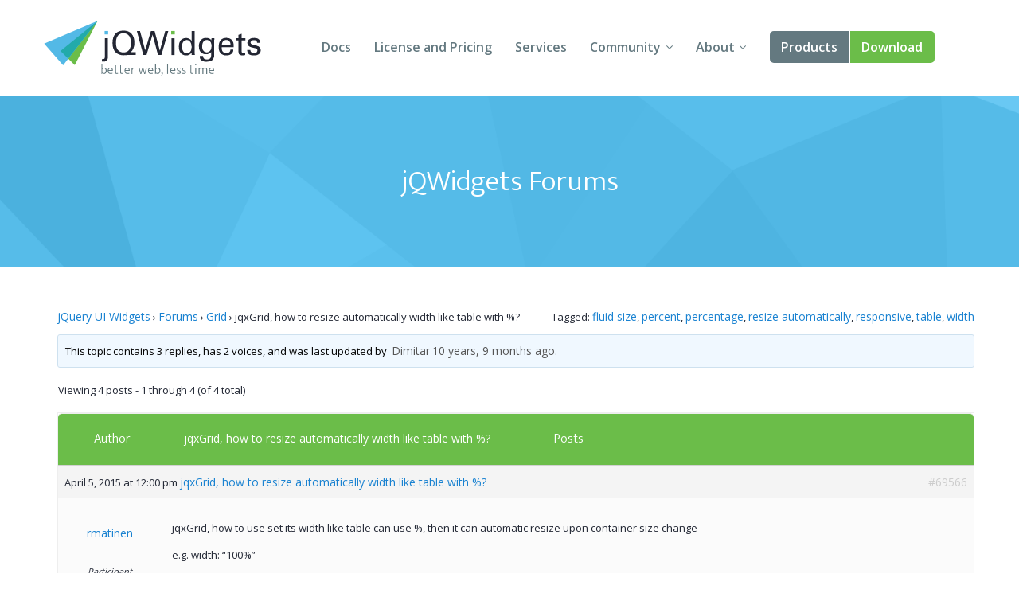

--- FILE ---
content_type: text/html; charset=UTF-8
request_url: https://www.jqwidgets.com/community/topic/jqxgrid-how-to-resize-automatically-width-like-table-with/
body_size: 33680
content:
<!DOCTYPE html>
<html lang="en-US">
<head>
<meta charset="UTF-8" />
<meta http-equiv="X-UA-Compatible" content="IE=edge,chrome=1" />
<meta name="viewport" content="width=device-width, initial-scale=1" />
<title>jqxGrid, how to resize automatically width like table with %? - Angular, Vue, React, Web Components, Javascript, HTML5 Widgets</title>
<link rel="pingback" href="" />

<!-- load custom fonts from google-->

<link href='https://fonts.googleapis.com/css?family=Ek+Mukta:300,400' rel='stylesheet' type='text/css' />
<link href='https://fonts.googleapis.com/css?family=Open+Sans:400,600,700' rel='stylesheet' type='text/css' />
<!-- 
<link rel="stylesheet" href="https://www.jqwidgets.com/public/jqwidgets/styles/jqx.base.css" type="text/css" /> 
<link rel="stylesheet" href="https://www.jqwidgets.com/public/jqwidgets/styles/jqx.arctic.css" type="text/css" /> 

<link rel="stylesheet" href="https://www.jqwidgets.com/wp-content/design/css/img.css" type="text/css" /> 
<link rel="stylesheet" href="https://www.jqwidgets.com/wp-content/design/css/main.css" type="text/css" /> 
-->
<link rel="stylesheet" href="https://www.jqwidgets.com/wp-content/design/css/all.min.css" type="text/css" /> 


<script type="text/javascript" src="https://www.jqwidgets.com/public/scripts/jquery-1.11.3.min.js"></script>
<script type="text/javascript" src="https://www.jqwidgets.com/public/jqwidgets/jqxcore.js"></script>
<script type="text/javascript" src="https://www.jqwidgets.com/public/jqwidgets/jqxbuttons.js"></script>
<script type="text/javascript" src="https://www.jqwidgets.com/public/jqwidgets/jqxwindow.js"></script>
 <script type="text/javascript">window.$crisp=[];window.CRISP_WEBSITE_ID="86ff96d8-e7c3-4d0d-b3e6-a5f023470b7c";(function(){d=document;s=d.createElement("script");s.src="https://client.crisp.chat/l.js";s.async=1;d.getElementsByTagName("head")[0].appendChild(s);})();</script>
 
<!--    
<link rel="stylesheet" type="text/css" media="all" href="https://www.jqwidgets.com/wp-content/themes/oldtwentyten/style.css" />
-->

<!-- This site is optimized with the Yoast WordPress SEO plugin v1.3.4.4 - http://yoast.com/wordpress/seo/ -->
<link rel="canonical" href="https://www.jqwidgets.com/community/topic/jqxgrid-how-to-resize-automatically-width-like-table-with/" />
<!-- / Yoast WordPress SEO plugin. -->

<link rel='dns-prefetch' href='//s.w.org' />
<link rel="alternate" type="application/rss+xml" title="Angular, Vue, React, Web Components, Javascript, HTML5 Widgets &raquo; Feed" href="https://www.jqwidgets.com/feed/" />
<link rel="alternate" type="application/rss+xml" title="Angular, Vue, React, Web Components, Javascript, HTML5 Widgets &raquo; Comments Feed" href="https://www.jqwidgets.com/comments/feed/" />
<link rel="alternate" type="application/rss+xml" title="Angular, Vue, React, Web Components, Javascript, HTML5 Widgets &raquo; jqxGrid, how to resize automatically width like table with %? Comments Feed" href="https://www.jqwidgets.com/community/topic/jqxgrid-how-to-resize-automatically-width-like-table-with/feed/" />
		<script type="text/javascript">
			window._wpemojiSettings = {"baseUrl":"https:\/\/s.w.org\/images\/core\/emoji\/2.2.1\/72x72\/","ext":".png","svgUrl":"https:\/\/s.w.org\/images\/core\/emoji\/2.2.1\/svg\/","svgExt":".svg","source":{"concatemoji":"https:\/\/www.jqwidgets.com\/wp-includes\/js\/wp-emoji-release.min.js?ver=4.7.2"}};
			!function(a,b,c){function d(a){var b,c,d,e,f=String.fromCharCode;if(!k||!k.fillText)return!1;switch(k.clearRect(0,0,j.width,j.height),k.textBaseline="top",k.font="600 32px Arial",a){case"flag":return k.fillText(f(55356,56826,55356,56819),0,0),!(j.toDataURL().length<3e3)&&(k.clearRect(0,0,j.width,j.height),k.fillText(f(55356,57331,65039,8205,55356,57096),0,0),b=j.toDataURL(),k.clearRect(0,0,j.width,j.height),k.fillText(f(55356,57331,55356,57096),0,0),c=j.toDataURL(),b!==c);case"emoji4":return k.fillText(f(55357,56425,55356,57341,8205,55357,56507),0,0),d=j.toDataURL(),k.clearRect(0,0,j.width,j.height),k.fillText(f(55357,56425,55356,57341,55357,56507),0,0),e=j.toDataURL(),d!==e}return!1}function e(a){var c=b.createElement("script");c.src=a,c.defer=c.type="text/javascript",b.getElementsByTagName("head")[0].appendChild(c)}var f,g,h,i,j=b.createElement("canvas"),k=j.getContext&&j.getContext("2d");for(i=Array("flag","emoji4"),c.supports={everything:!0,everythingExceptFlag:!0},h=0;h<i.length;h++)c.supports[i[h]]=d(i[h]),c.supports.everything=c.supports.everything&&c.supports[i[h]],"flag"!==i[h]&&(c.supports.everythingExceptFlag=c.supports.everythingExceptFlag&&c.supports[i[h]]);c.supports.everythingExceptFlag=c.supports.everythingExceptFlag&&!c.supports.flag,c.DOMReady=!1,c.readyCallback=function(){c.DOMReady=!0},c.supports.everything||(g=function(){c.readyCallback()},b.addEventListener?(b.addEventListener("DOMContentLoaded",g,!1),a.addEventListener("load",g,!1)):(a.attachEvent("onload",g),b.attachEvent("onreadystatechange",function(){"complete"===b.readyState&&c.readyCallback()})),f=c.source||{},f.concatemoji?e(f.concatemoji):f.wpemoji&&f.twemoji&&(e(f.twemoji),e(f.wpemoji)))}(window,document,window._wpemojiSettings);
		</script>
		<style type="text/css">
img.wp-smiley,
img.emoji {
	display: inline !important;
	border: none !important;
	box-shadow: none !important;
	height: 1em !important;
	width: 1em !important;
	margin: 0 .07em !important;
	vertical-align: -0.1em !important;
	background: none !important;
	padding: 0 !important;
}
</style>
<link rel='stylesheet' id='bbp-default-css'  href='https://www.jqwidgets.com/wp-content/plugins/bbpress/templates/default/css/bbpress.css?ver=2.5.12-6148' type='text/css' media='screen' />
<script type='text/javascript' src='https://www.jqwidgets.com/wp-includes/js/jquery/jquery.js?ver=1.12.4'></script>
<script type='text/javascript' src='https://www.jqwidgets.com/wp-includes/js/jquery/jquery-migrate.min.js?ver=1.4.1'></script>
<link rel='https://api.w.org/' href='https://www.jqwidgets.com/wp-json/' />
<link rel='shortlink' href='https://www.jqwidgets.com/?p=69566' />
<link rel="alternate" type="application/json+oembed" href="https://www.jqwidgets.com/wp-json/oembed/1.0/embed?url=https%3A%2F%2Fwww.jqwidgets.com%2Fcommunity%2Ftopic%2Fjqxgrid-how-to-resize-automatically-width-like-table-with%2F" />
<link rel="alternate" type="text/xml+oembed" href="https://www.jqwidgets.com/wp-json/oembed/1.0/embed?url=https%3A%2F%2Fwww.jqwidgets.com%2Fcommunity%2Ftopic%2Fjqxgrid-how-to-resize-automatically-width-like-table-with%2F&#038;format=xml" />
<script type="text/javascript">
jQuery(document).ready(function () {
   if(window.location.href.toLowerCase().indexOf("/community") != -1) {
       //$(".entry-content-2").removeClass("entry-content-2").addClass("entry-content").wrapInner('<div class="forumContent" style="padding-left:30px; padding-top:20px; width:1085px;" />');
	   $(".entry-content-2").removeClass("entry-content-2").addClass("entry-content-2").wrapInner('<div class="forumContent" style="padding-left:5%; padding-top:20; width:90%;" />');
   $(".forumContent").parent().prepend('<div class="big_title"><h1 style="font-size: 2.57143em; font-family: Ek Mukta, sans-serif; color: #FFF !important;  font-weight: 300;" >jQWidgets Forums</h1></div>');
   } 
});
</script>
<style>
.bbp-search-results .reply, .bbp-search-results .topic
{
display:none;
}
</style>
<!-- Google tag (gtag.js) -->
<script async src="https://www.googletagmanager.com/gtag/js?id=G-2FX5PV9DNT"></script>
<script>
  window.dataLayer = window.dataLayer || [];
  function gtag(){dataLayer.push(arguments);}
  gtag('js', new Date());

  gtag('config', 'G-2FX5PV9DNT');
</script>
<!--<script async src="https://www.googletagmanager.com/gtag/js?id=UA-25803467-1"></script>-->
<script>
  window.dataLayer = window.dataLayer || [];
  function gtag()
  {
    try
    {
        dataLayer.push(arguments);
    }
    catch(e)
    {}
  };
  gtag('js', new Date());

 // gtag('config', 'UA-25803467-1');
  gtag('config', 'AW-1014814202');
</script>

<script>
function gtag_report_conversion(eventName) {
	if (eventName === undefined)
	  eventName = 'unspecified';
	  
	gtag('event', eventName, {
	  'event_category' : 'conversions',
	  'event_label' : 'jqwidgets'
	});

	if (eventName == 'non-commercial-download' || eventName == 'commercial-download redirect')
	{
		gtag('event', 'conversion', {
			  'send_to': 'AW-1014814202/Lk4MCIKaqn4Q-qvz4wM'
		  });
	}

	return false;
}
</script>
</head>
<body style='background: white;'>
<div id="page">


            <!-- HEADER START -->
            <header role="banner" class="header">
                <div class="wrap cf">
                    <a class="header-logo" href="/">
                        <img src="/wp-content/design/i/logo-jqwidgets.svg" width="273" height="69" alt="jQWidgets" />
                    </a>

                    <a href="#" id="menu_link" class="menu_link">
                        <span class="t"></span>
                        <span class="m"></span>
                        <span class="b"></span>
                    </a>


                    <!-- MENU START -->
                    <div class="header-menu">
                        <nav>
                            <ul>
                                <li>
                                    <a href="/jquery-widgets-documentation/">Docs</a>
                                </li>
                                <li>
                                    <a href="/license/">License and Pricing</a>
                                </li>
                                <li>
                                    <a href="/services/">Services</a>
                                </li>
                                <li class="dropdown">
                                    <a href="javascript:void(0);">Community</a>
                                    <ul>
                                        <li>
                                            <a href="/community/">Forums</a>
                                        </li>
                                        <li>
                                            <a href="/blog/">Blogs</a>
                                        </li>
                                        <li>
                                            <a href="/follow/">Follow Us</a>
                                        </li>
                                        <li>
                                            <a href="https://www.jqwidgets.com/clientlogin/">Client Login</a>
                                        </li>
                                    </ul>
                                </li>
                                <li class="dropdown">
                                    <a href="javascript:void(0);">About</a>
                                    <ul>
                                        <li>
                                            <a href="/about/">About Us</a>
                                        </li>
                                        <li>
                                            <a href="/contact-us/">Contact Us</a>
                                        </li>
                                        <li>
                                            <a href="/faq/">FAQ</a>
                                        </li>
                                    </ul>
                                </li>
							<li class="products dropdown">
                            <a class="demo" href="/angular/">Products</a>
							 <ul>
                                <li>
                                    <a href="/angular/">Angular</a>
                                </li>
                                <li>
                                    <a href="/react/">React</a>
                                </li>
                                <li>
                                    <a href="/vue/">Vue</a>
                                </li>
							    <li>
                                    <a href="/jquery-widgets-demo/">jQuery</a>
                                </li>
								<li>
									<a target="_blank" rel="nofollow" href="https://www.htmlelements.com/">Smart UI</a>
								</li>
								<li>
									<a target="_blank" rel="nofollow" href="https://www.htmlelements.com/blazor/">Blazor</a>
								</li>
								<li>
									<a target="_blank" rel="nofollow" href="https://www.htmlelements.com/templates/">Templates</a>
								</li>	
									<li>
									<a target="_blank" rel="nofollow" href="https://www.artavolo.com">Artavolo</a>
								</li>
							</ul>
							</li>
                                <li>
                                    <a class="download" href="/download/">Download</a>
                                </li>
                            </ul>
                        </nav>
                    </div>
                    <!-- MENU END -->

                </div>
            </header>
            <!-- HEADER END -->

		<div id="post-69566" class="post-69566 topic type-topic status-publish hentry topic-tag-fluid-size topic-tag-percent topic-tag-percentage topic-tag-resize-automatically topic-tag-responsive topic-tag-table topic-tag-width">		<div class="entry-content-2">			
<div id="bbpress-forums">

	<div class="bbp-breadcrumb"><p><a href="https://www.jqwidgets.com/" class="bbp-breadcrumb-home">jQuery UI Widgets</a> <span class="bbp-breadcrumb-sep">&rsaquo;</span> <a href="https://www.jqwidgets.com/community/" class="bbp-breadcrumb-root">Forums</a> <span class="bbp-breadcrumb-sep">&rsaquo;</span> <a href="https://www.jqwidgets.com/community/forum/grid/" class="bbp-breadcrumb-forum">Grid</a> <span class="bbp-breadcrumb-sep">&rsaquo;</span> <span class="bbp-breadcrumb-current">jqxGrid, how to resize automatically width like table with %?</span></p></div>
	
	
		<div class="bbp-topic-tags"><p>Tagged:&nbsp;<a href="https://www.jqwidgets.com/community/topic-tag/fluid-size/" rel="tag">fluid size</a>, <a href="https://www.jqwidgets.com/community/topic-tag/percent/" rel="tag">percent</a>, <a href="https://www.jqwidgets.com/community/topic-tag/percentage/" rel="tag">percentage</a>, <a href="https://www.jqwidgets.com/community/topic-tag/resize-automatically/" rel="tag">resize automatically</a>, <a href="https://www.jqwidgets.com/community/topic-tag/responsive/" rel="tag">responsive</a>, <a href="https://www.jqwidgets.com/community/topic-tag/table/" rel="tag">table</a>, <a href="https://www.jqwidgets.com/community/topic-tag/width/" rel="tag">width</a></p></div>
		<div class="bbp-template-notice info"><p class="bbp-topic-description">This topic contains 3 replies, has 2 voices, and was last updated by <a href="https://www.jqwidgets.com/community/users/dimitar/" title="View Dimitar&#039;s profile" class="bbp-author-avatar" rel="nofollow"></a>&nbsp;<a href="https://www.jqwidgets.com/community/users/dimitar/" title="View Dimitar&#039;s profile" class="bbp-author-name" rel="nofollow">Dimitar</a> <a href="https://www.jqwidgets.com/community/topic/jqxgrid-how-to-resize-automatically-width-like-table-with/#post-69597" title="Reply To: jqxGrid, how to resize automatically width like table with %?">10 years, 9 months ago</a>.</p></div>
		
		
			

<div class="bbp-pagination">
	<div class="bbp-pagination-count">

		Viewing 4 posts - 1 through 4 (of 4 total)
	</div>

	<div class="bbp-pagination-links">

		
	</div>
</div>


			

<ul id="topic-69566-replies" class="forums bbp-replies">

	<li class="bbp-header">

		<div class="bbp-reply-author">Author</div><!-- .bbp-reply-author -->

		<div class="bbp-reply-content">
	<span style="margin-left: 10px; font-weight: normal; color: #fff; font-size: 10px;" class="entry-title bbp-header">
				
				<a style="color: #fff; font-weight: normal; font-size: 8px;" class="bbp-topic-permalink" href="https://www.jqwidgets.com/community/topic/jqxgrid-how-to-resize-automatically-width-like-table-with/">jqxGrid, how to resize automatically width like table with %?</a>
			</span>
			
				Posts
				
				
			
		</div><!-- .bbp-reply-content -->

	</li><!-- .bbp-header -->

	<li class="bbp-body">

		
			
				
<div id="post-69566" class="bbp-reply-header">

	<div class="bbp-meta">

		<span class="updated bbp-reply-post-date">April 5, 2015 at 12:00 pm</span>

					<a  style="font-weight: normal; color: #1982d1;" class="entry-title bbp-topic-permalink" href="https://www.jqwidgets.com/community/topic/jqxgrid-how-to-resize-automatically-width-like-table-with/">jqxGrid, how to resize automatically width like table with %?</a>
			
		<a href="https://www.jqwidgets.com/community/topic/jqxgrid-how-to-resize-automatically-width-like-table-with/#post-69566" class="bbp-reply-permalink">#69566</a>

		
		<span class="bbp-admin-links"></span>
		
	</div><!-- .bbp-meta -->

</div><!-- #post-69566 -->

<div class="odd bbp-parent-forum-1646 bbp-parent-topic-69566 bbp-reply-position-1 user-id-158896 topic-author post-69566 topic type-topic status-publish hentry topic-tag-fluid-size topic-tag-percent topic-tag-percentage topic-tag-resize-automatically topic-tag-responsive topic-tag-table topic-tag-width">

	<div class="bbp-reply-author">

		
		<a href="https://www.jqwidgets.com/community/users/rmatinen/" title="View rmatinen&#039;s profile" class="bbp-author-avatar" rel="nofollow"></a><br /><a href="https://www.jqwidgets.com/community/users/rmatinen/" title="View rmatinen&#039;s profile" class="bbp-author-name" rel="nofollow">rmatinen</a><br /><div class="bbp-author-role">Participant</div>
		
		
	</div><!-- .bbp-reply-author -->

	<div class="bbp-reply-content">

		
		<p>jqxGrid, how to use set its width like table can use %, then it can automatic resize upon container size change</p>
<p>e.g. width: “100%”</p>
<p>then its width can be automatic changed when container size change.</p>

		
	</div><!-- .bbp-reply-content -->

</div><!-- .reply -->

			
				
<div id="post-69572" class="bbp-reply-header">

	<div class="bbp-meta">

		<span class="updated bbp-reply-post-date">April 6, 2015 at 5:59 am</span>

					<a  style="font-weight: normal; color: #1982d1;" class="entry-title bbp-topic-permalink" href="https://www.jqwidgets.com/community/topic/jqxgrid-how-to-resize-automatically-width-like-table-with/">jqxGrid, how to resize automatically width like table with %?</a>
			
		<a href="https://www.jqwidgets.com/community/topic/jqxgrid-how-to-resize-automatically-width-like-table-with/#post-69572" class="bbp-reply-permalink">#69572</a>

		
		<span class="bbp-admin-links"></span>
		
	</div><!-- .bbp-meta -->

</div><!-- #post-69572 -->

<div class="even bbp-parent-forum-1646 bbp-parent-topic-69566 bbp-reply-position-2 user-id-1209 post-69572 reply type-reply status-publish hentry">

	<div class="bbp-reply-author">

		
		<a href="https://www.jqwidgets.com/community/users/dimitar/" title="View Dimitar&#039;s profile" class="bbp-author-avatar" rel="nofollow"></a><br /><a href="https://www.jqwidgets.com/community/users/dimitar/" title="View Dimitar&#039;s profile" class="bbp-author-name" rel="nofollow">Dimitar</a><br /><div class="bbp-author-role">Participant</div>
		
		
	</div><!-- .bbp-reply-author -->

	<div class="bbp-reply-content">

		
		<p>Hello rmatinen,</p>
<p>That is exactly what you would have to do &#8211; set the grid&#8217;s <strong>width</strong> to <em>&#8216;100%&#8217;</em>. You can see the grid&#8217;s fluid size support in action in the following demo: <a href="http://www.jqwidgets.com/jquery-widgets-demo/demos/jqxgrid/autosize.htm?arctic" rel="nofollow">http://www.jqwidgets.com/jquery-widgets-demo/demos/jqxgrid/autosize.htm?arctic</a>.</p>
<p>Best Regards,<br />
Dimitar</p>
<p>jQWidgets team<br />
<a href="http://www.jqwidgets.com/" rel="nofollow">http://www.jqwidgets.com/</a></p>

		
	</div><!-- .bbp-reply-content -->

</div><!-- .reply -->

			
				
<div id="post-69593" class="bbp-reply-header">

	<div class="bbp-meta">

		<span class="updated bbp-reply-post-date">April 6, 2015 at 12:35 pm</span>

					<a  style="font-weight: normal; color: #1982d1;" class="entry-title bbp-topic-permalink" href="https://www.jqwidgets.com/community/topic/jqxgrid-how-to-resize-automatically-width-like-table-with/">jqxGrid, how to resize automatically width like table with %?</a>
			
		<a href="https://www.jqwidgets.com/community/topic/jqxgrid-how-to-resize-automatically-width-like-table-with/#post-69593" class="bbp-reply-permalink">#69593</a>

		
		<span class="bbp-admin-links"></span>
		
	</div><!-- .bbp-meta -->

</div><!-- #post-69593 -->

<div class="odd bbp-parent-forum-1646 bbp-parent-topic-69566 bbp-reply-position-3 user-id-158896 topic-author post-69593 reply type-reply status-publish hentry">

	<div class="bbp-reply-author">

		
		<a href="https://www.jqwidgets.com/community/users/rmatinen/" title="View rmatinen&#039;s profile" class="bbp-author-avatar" rel="nofollow"></a><br /><a href="https://www.jqwidgets.com/community/users/rmatinen/" title="View rmatinen&#039;s profile" class="bbp-author-name" rel="nofollow">rmatinen</a><br /><div class="bbp-author-role">Participant</div>
		
		
	</div><!-- .bbp-reply-author -->

	<div class="bbp-reply-content">

		
		<p>Thanks for reply,<br />
But i use grid in window in browser like <a href="http://desktop.sonspring.com/" rel="nofollow">desktop</a><br />
if i change size of window, i need to resize automatically gird to window<br />
for example if i determine width and height from percent to px and an event of when resize the window, i can resize the grid<br />
or i can to set resize grid automatically.<br />
thanks</p>

		
	</div><!-- .bbp-reply-content -->

</div><!-- .reply -->

			
				
<div id="post-69597" class="bbp-reply-header">

	<div class="bbp-meta">

		<span class="updated bbp-reply-post-date">April 6, 2015 at 1:00 pm</span>

					<a  style="font-weight: normal; color: #1982d1;" class="entry-title bbp-topic-permalink" href="https://www.jqwidgets.com/community/topic/jqxgrid-how-to-resize-automatically-width-like-table-with/">jqxGrid, how to resize automatically width like table with %?</a>
			
		<a href="https://www.jqwidgets.com/community/topic/jqxgrid-how-to-resize-automatically-width-like-table-with/#post-69597" class="bbp-reply-permalink">#69597</a>

		
		<span class="bbp-admin-links"></span>
		
	</div><!-- .bbp-meta -->

</div><!-- #post-69597 -->

<div class="even bbp-parent-forum-1646 bbp-parent-topic-69566 bbp-reply-position-4 user-id-1209 post-69597 reply type-reply status-publish hentry">

	<div class="bbp-reply-author">

		
		<a href="https://www.jqwidgets.com/community/users/dimitar/" title="View Dimitar&#039;s profile" class="bbp-author-avatar" rel="nofollow"></a><br /><a href="https://www.jqwidgets.com/community/users/dimitar/" title="View Dimitar&#039;s profile" class="bbp-author-name" rel="nofollow">Dimitar</a><br /><div class="bbp-author-role">Participant</div>
		
		
	</div><!-- .bbp-reply-author -->

	<div class="bbp-reply-content">

		
		<p>Hi rmatinen,</p>
<p>Please check out the following example:</p>
<pre><code>&lt;!DOCTYPE html&gt;
&lt;html lang=&quot;en&quot;&gt;
&lt;head&gt;
    &lt;link rel=&quot;stylesheet&quot; href=&quot;../../jqwidgets/styles/jqx.base.css&quot; type=&quot;text/css&quot; /&gt;
    &lt;script type=&quot;text/javascript&quot; src=&quot;../../scripts/jquery-1.11.1.min.js&quot;&gt;&lt;/script&gt;
    &lt;script type=&quot;text/javascript&quot; src=&quot;../../jqwidgets/jqxcore.js&quot;&gt;&lt;/script&gt;
    &lt;script type=&quot;text/javascript&quot; src=&quot;../../jqwidgets/jqxwindow.js&quot;&gt;&lt;/script&gt;
    &lt;script type=&quot;text/javascript&quot; src=&quot;../../jqwidgets/jqxdata.js&quot;&gt;&lt;/script&gt;
    &lt;script type=&quot;text/javascript&quot; src=&quot;../../jqwidgets/jqxbuttons.js&quot;&gt;&lt;/script&gt;
    &lt;script type=&quot;text/javascript&quot; src=&quot;../../jqwidgets/jqxscrollbar.js&quot;&gt;&lt;/script&gt;
    &lt;script type=&quot;text/javascript&quot; src=&quot;../../jqwidgets/jqxmenu.js&quot;&gt;&lt;/script&gt;
    &lt;script type=&quot;text/javascript&quot; src=&quot;../../jqwidgets/jqxgrid.js&quot;&gt;&lt;/script&gt;
    &lt;script type=&quot;text/javascript&quot; src=&quot;../../jqwidgets/jqxgrid.selection.js&quot;&gt;&lt;/script&gt;
    &lt;script type=&quot;text/javascript&quot;&gt;
        $(document).ready(function () {
            $(&quot;#jqxwindow &quot;).jqxWindow({
                height: 300,
                width: 350,
                theme: &#039;summer&#039;,
                resizable: true,
                initContent: function () {
                    var data = new Array();
                    var firstNames = [
                            &quot;Andrew&quot;, &quot;Nancy&quot;, &quot;Shelley&quot;, &quot;Regina&quot;, &quot;Yoshi&quot;, &quot;Antoni&quot;, &quot;Mayumi&quot;, &quot;Ian&quot;, &quot;Peter&quot;, &quot;Lars&quot;, &quot;Petra&quot;, &quot;Martin&quot;, &quot;Sven&quot;, &quot;Elio&quot;, &quot;Beate&quot;, &quot;Cheryl&quot;, &quot;Michael&quot;, &quot;Guylene&quot;
                        ];
                    var lastNames = [
                            &quot;Fuller&quot;, &quot;Davolio&quot;, &quot;Burke&quot;, &quot;Murphy&quot;, &quot;Nagase&quot;, &quot;Saavedra&quot;, &quot;Ohno&quot;, &quot;Devling&quot;, &quot;Wilson&quot;, &quot;Peterson&quot;, &quot;Winkler&quot;, &quot;Bein&quot;, &quot;Petersen&quot;, &quot;Rossi&quot;, &quot;Vileid&quot;, &quot;Saylor&quot;, &quot;Bjorn&quot;, &quot;Nodier&quot;
                        ];
                    var productNames = [
                            &quot;Black Tea&quot;, &quot;Green Tea&quot;, &quot;Caffe Espresso&quot;, &quot;Doubleshot Espresso&quot;, &quot;Caffe Latte&quot;, &quot;White Chocolate Mocha&quot;, &quot;Cramel Latte&quot;, &quot;Caffe Americano&quot;, &quot;Cappuccino&quot;, &quot;Espresso Truffle&quot;, &quot;Espresso con Panna&quot;, &quot;Peppermint Mocha Twist&quot;
                        ];
                    var priceValues = [
                            &quot;2.25&quot;, &quot;1.5&quot;, &quot;3.0&quot;, &quot;3.3&quot;, &quot;4.5&quot;, &quot;3.6&quot;, &quot;3.8&quot;, &quot;2.5&quot;, &quot;5.0&quot;, &quot;1.75&quot;, &quot;3.25&quot;, &quot;4.0&quot;
                        ];
                    for (var i = 0; i &lt; 100; i++) {
                        var row = {};
                        var productindex = Math.floor(Math.random() * productNames.length);
                        var price = parseFloat(priceValues[productindex]);
                        var quantity = 1 + Math.round(Math.random() * 10);
                        row[&quot;firstname&quot;] = firstNames[Math.floor(Math.random() * firstNames.length)];
                        row[&quot;lastname&quot;] = lastNames[Math.floor(Math.random() * lastNames.length)];
                        row[&quot;productname&quot;] = productNames[productindex];
                        row[&quot;price&quot;] = price;
                        row[&quot;quantity&quot;] = quantity;
                        row[&quot;total&quot;] = price * quantity;
                        data[i] = row;
                    }
                    var source = {
                        localdata: data,
                        datatype: &quot;array&quot;
                    };
                    var dataAdapter = new $.jqx.dataAdapter(source, {
                        loadComplete: function (data) { },
                        loadError: function (xhr, status, error) { }
                    });
                    $(&quot;#jqxgrid&quot;).jqxGrid({
                        width: &#039;100%&#039;,
                        height: &#039;100%&#039;,
                        source: dataAdapter,
                        columns: [{
                            text: &#039;First Name&#039;,
                            datafield: &#039;firstname&#039;,
                            width: &#039;20%&#039;
                        }, {
                            text: &#039;Last Name&#039;,
                            datafield: &#039;lastname&#039;,
                            width: &#039;20%&#039;
                        }, {
                            text: &#039;Product&#039;,
                            datafield: &#039;productname&#039;,
                            width: &#039;20%&#039;
                        }, {
                            text: &#039;Quantity&#039;,
                            datafield: &#039;quantity&#039;,
                            width: &#039;20%&#039;,
                            cellsalign: &#039;right&#039;
                        }, {
                            text: &#039;Unit Price&#039;,
                            datafield: &#039;price&#039;,
                            width: &#039;10%&#039;,
                            cellsalign: &#039;right&#039;,
                            cellsformat: &#039;c2&#039;
                        }, {
                            text: &#039;Total&#039;,
                            datafield: &#039;total&#039;,
                            width: &#039;10%&#039;,
                            cellsalign: &#039;right&#039;,
                            cellsformat: &#039;c2&#039;
                        }]
                    });
                }
            });
        });
    &lt;/script&gt;
&lt;/head&gt;
&lt;body&gt;
    &lt;div id=&#039;jqxwindow&#039;&gt;
        &lt;div&gt;
            Header&lt;/div&gt;
        &lt;div&gt;
            &lt;div id=&quot;jqxgrid&quot;&gt;
            &lt;/div&gt;
        &lt;/div&gt;
    &lt;/div&gt;
&lt;/body&gt;
&lt;/html&gt;</code></pre>
<p>Best Regards,<br />
Dimitar</p>
<p>jQWidgets team<br />
<a href="http://www.jqwidgets.com/" rel="nofollow">http://www.jqwidgets.com/</a></p>

		
	</div><!-- .bbp-reply-content -->

</div><!-- .reply -->

			
		
	</li><!-- .bbp-body -->

	<li class="bbp-footer">

		<div class="bbp-reply-author">Author</div>

		<div class="bbp-reply-content">

			
				Posts
			
		</div><!-- .bbp-reply-content -->

	</li><!-- .bbp-footer -->

</ul><!-- #topic-69566-replies -->


			

<div class="bbp-pagination">
	<div class="bbp-pagination-count">

		Viewing 4 posts - 1 through 4 (of 4 total)
	</div>

	<div class="bbp-pagination-links">

		
	</div>
</div>


		
		


	<div id="no-reply-69566" class="bbp-no-reply">
		<div class="bbp-template-notice">
			<p>You must be logged in to reply to this topic.</p>
		</div>
	</div>



	
	
</div>
								</div><!-- .entry-content -->	</div><!-- #post-## -->	</div><!-- #main --><!-- FOOTER START --><footer class="footer" role="contentinfo">  <div class="wrap cf">    <a class="footer-logo" href="/">      <img src="/wp-content/design/i/logo-jqwidgets-white.svg" width="234" height="48" alt="jQWidgets" />    </a>    <ul class="nav socials">      <li>        <a href="https://www.facebook.com/jQWidgets-282600545090250/" target="_blank">          <span class="fb"></span> Facebook        </a>      </li>      <li>        <a href="https://twitter.com/jqwidgets" target="_blank">          <span class="tw"></span> Twitter        </a>      </li>    </ul>    <nav class="nav" role="navigation">      <ul>        <li>          <a href="/jquery-widgets-demo">Demo</a>        </li>        <li>          <a href="/download">Download</a>        </li>        <li>          <a href="/jquery-widgets-documentation">Documentation</a>        </li>        <li>          <a href="/license">License and Pricing</a>        </li>        <li>          <a href="/services">Services</a>        </li>      </ul>      <ul>        <li>          <a href="/community">Forums</a>        </li>        <li>          <a href="/blog">Blogs</a>        </li>        <li>          <a href="/about">About</a>        </li>        <li>          <a href="/terms-of-us">Terms of Use</a>        </li>        <li>          <a href="/privacy">Privacy Policy</a>        </li>      </ul>    </nav>    <p>jQWidgets &copy; 2011-2026. All Rights Reserved.</p>  </div></footer><!-- FOOTER END --><!-- design scripts --><!-- swipe plugin for slider --><script type="text/javascript" src="  https://www.jqwidgets.com/wp-content/design/js/vendor/swiper.jquery.js"></script><!-- svg to png for old browsers --><script type="text/javascript" src="  https://www.jqwidgets.com/wp-content/design/js/vendor/svgeezy.min.js"></script><script type="text/javascript">svgeezy.init(false, 'png');</script><!-- main functions --><script type="text/javascript" src="  https://www.jqwidgets.com/wp-content/design/js/main.js"></script><!-- end of design scripts --></div><!-- #wrapper --><script type='text/javascript' src='https://www.jqwidgets.com/wp-includes/js/comment-reply.min.js?ver=4.7.2'></script>
<script type='text/javascript' src='https://www.jqwidgets.com/wp-content/plugins/bbpress/templates/default/js/editor.js?ver=2.5.12-6148'></script>
<script type='text/javascript'>
/* <![CDATA[ */
var bbpTopicJS = {"bbp_ajaxurl":"https:\/\/www.jqwidgets.com\/community\/topic\/jqxgrid-how-to-resize-automatically-width-like-table-with\/?bbp-ajax=true","generic_ajax_error":"Something went wrong. Refresh your browser and try again.","is_user_logged_in":"","fav_nonce":"cf87c4842f","subs_nonce":"7adc7b0efc"};
/* ]]> */
</script>
<script type='text/javascript' src='https://www.jqwidgets.com/wp-content/plugins/bbpress/templates/default/js/topic.js?ver=2.5.12-6148'></script>
<script type='text/javascript' src='https://www.jqwidgets.com/wp-includes/js/wp-embed.min.js?ver=4.7.2'></script>
</body></html>

--- FILE ---
content_type: application/javascript
request_url: https://www.jqwidgets.com/wp-content/design/js/main.js
body_size: 1662
content:
$(function () {
    if ($('#contactUsWindow').length > 0)
    {
    $('#contactUsWindow').jqxWindow({
        width: 290,
        height: 105,
        isModal: true,
        resizable: false,
        okButton: $('#ok'),
        autoOpen: false,
        initContent: function () {
            $('#ok').jqxButton({
                width: '65px'
            });
            $('#ok').focus();
        }
    });

    $('.blue_rect').click(function () {
        $('#contactUsWindow').jqxWindow('hide');

        var winHeight = $(window).height();
        var winWidth = $(window).width();
        posX = (winWidth / 2) - ($('#contactUsWindow').width() / 2) + $(window).scrollLeft();
        posY = (winHeight / 2) - ($('#contactUsWindow').height() / 2) + $(window).scrollTop();
        $('#contactUsWindow').jqxWindow({ position: { x: posX, y: posY} });

        $('#contactUsWindow').jqxWindow('show');

    }
    );

    }

    //align columns
    if ($('.doc_menu').length > 0) {
        if ($('.doc_menu').outerHeight() > $('.doc_content').height()) {
            $('.doc_content').height($('.doc_menu').outerHeight() - 88);
        }
    }

    //documentation menu
    $('.sub_menu > a').click(function () {
        $(this).parent().toggleClass('opened');
        return false;
    })

    $(document).ready(function () {
        //slider home page
        var swipes = [];
        $('.swiper-container').not('.no-slider').each(function (index, e) {
            if (typeof Swiper != "undefined") {
                swipes[index] = new Swiper('.swiper-container', {
                    loop: true,
					autoplay: true,
                    nextButton: '.swiper-button-next',
                    prevButton: '.swiper-button-prev'
                });
            }
        });

        $('.slider-left').click(function () {
            swipes[$(this).index('.slider-left')].prev();
            return false;
        });

        $('.slider-right').click(function () {
            swipes[$(this).index('.slider-right')].next();
            return false;
        });

    });

    //Responsive big images
    $('img[src=""]').each(function () {
        ResponsiveImage($(this));
        ;
    });

    $('.menu_link').click(function () {
        $('body').toggleClass('menu_opened');
    });

    $('.dropdown > a').click(function () {
        if ($(window).width() < 1271) {
            $(this).toggleClass('active');
            $(this).next().toggleClass('show_sub_menu');
		//	$(".show_sub_menu a").css('color', '#C9C9CC');
			
            return false;
        }
		else {
	//	$(".show_sub_menu a").css('color', '#647980');
		}
    });

    $('.doc_menu_title').click(function () {
        if ($(window).width() < 767) {
            $(this).toggleClass('active');
            $(this).parent().children('ul').slideToggle('fast');
        }
    })

    $('.doc_content').click(function () {
        if ($(window).width() < 767 && $('.doc_menu_title').hasClass('active')) {
            var scrollY = $(document).scrollTop();
            $('body, html').scrollTop(scrollY - $('.doc_menu > ul').height());
            $('.doc_menu_title').removeClass('active');
            $('.doc_menu_title').parent().children('ul').slideUp('fast');
        }
    })

    $('body').click(function (e) {
        if ($(this).hasClass('menu_opened')) {
            if ((!$('.header').is(e.target) && $('.header').has(e.target).length === 0)) {
                $(this).removeClass('menu_opened');
                return false;
            }
        }
    });

    CalculateColumns();
});

function ResponsiveImage(elem) {
    if ($(window).width() > 1023) {
        elem.attr('src', elem.attr('data-desktop'));
    }
    else if ($(window).width() > 767) {
        if (typeof (elem.attr('data-tablet')) != 'undefined') {
            elem.attr('src', elem.attr('data-tablet'));
        } else {
            elem.attr('src', elem.attr('data-desktop'));
        }

    }
    else {
        if (typeof (elem.attr('data-mobile')) != 'undefined') {
            elem.attr('src', elem.attr('data-mobile'));
        } else {
            if (typeof (elem.attr('data-tablet')) != 'undefined') {
                elem.attr('src', elem.attr('data-tablet'));
            } else {
                elem.attr('src', elem.attr('data-desktop'));
            }
        }
    }
}

$(window).load(function () {
    if ($('.logo_wrap').length > 0) {
        SlideLogos();
    }
})

$(window).resize(function () {
    $('[data-desktop], [data-tablet], [data-mobile]').each(function () {
        ResponsiveImage($(this));
    });

    CalculateColumns();
})

function CalculateColumns() {
    if ($(window).width() > 1023) {
        $('.text_column').each(function (index, el) {
            if ($(this).next().hasClass('text_column')) {
                if ($(this).height() < $(this).next().height()) {
                    $(this).height($(this).next().height());
                }
            }
        });
    } else {
        $('.text_column').removeAttr('style');
    }
}

//floating header
var scrollY_prev = 0;
var scrollY_prev2 = 0;
var scrollY_prev3 = 0;
$(window).scroll(function () {
    var scrollY = $(document).scrollTop();
    if (!$('body').hasClass('menu_opened')) {
        if (scrollY > 320) {
            if (scrollY_prev > scrollY) {
                scrollY_prev2 += scrollY_prev - scrollY;
                scrollY_prev3 = 0;
                if (scrollY_prev2 > 300) {
                    $('body').addClass('header_fixed');
                }
            } else {
                scrollY_prev3 += scrollY - scrollY_prev;
                scrollY_prev2 = 0;
                if (scrollY_prev3 > 300) {
                    $('body').removeClass('header_fixed');
                }
            }
            $('body').addClass('header_is_fixed');
        }
        else if (scrollY == 0) {
            $('body').removeClass('header_fixed');
            $('body').removeClass('header_is_fixed');
        }
        scrollY_prev = scrollY;
    }
});



var logo_index = 1;
var logo_count = 3;
function SlideLogos() {
    setTimeout(function () {
		logo_index++;
        if (logo_index > logo_count) {
            logo_index = 1;
        }
        var img = $('.logo_wrap img');
        var src = img.attr('src');
        img.addClass('fadeout');
        setTimeout(function () {
            img.attr('src', src.substring(0, src.length - 10) + 'logos' + logo_index + '.png');
            img.load(function () {
                setTimeout(function () {
                    img.removeClass('fadeout');
                }, 200);
            });
        }, 200);
        SlideLogos();
    }, 5000);
}

--- FILE ---
content_type: image/svg+xml
request_url: https://www.jqwidgets.com/wp-content/design/i/logo-jqwidgets.svg
body_size: 21332
content:
<?xml version="1.0" standalone="no"?>
<!-- Generator: Adobe Fireworks 10, Export SVG Extension by Aaron Beall (http://fireworks.abeall.com) . Version: 0.6.1  -->
<!DOCTYPE svg PUBLIC "-//W3C//DTD SVG 1.1//EN" "http://www.w3.org/Graphics/SVG/1.1/DTD/svg11.dtd">
<svg id="Untitled-Page%201" viewBox="0 0 274 69" style="background-color:#ffffff00" version="1.1"
	xmlns="http://www.w3.org/2000/svg" xmlns:xlink="http://www.w3.org/1999/xlink" xml:space="preserve"
	x="0px" y="0px" width="274px" height="69px"
>
	<g id="logo-jqwidgets">
		<path d="M 21.09 38 L 39.04 55.95 L 67.8 0 L 21.09 38 Z" fill="#6bbd49"/>
		<path d="M 0.5 28.71 L 24.39 56 L 67.8 0 L 0.5 28.71 Z" fill="#53b9e6"/>
		<path d="M 21.09 38 L 30.72 47.63 L 67.8 0 L 21.09 38 Z" fill="#22aaaa"/>
		<path d="M 76.99 44.6 C 76.99 45.36 76.96 45.97 76.89 46.45 C 76.82 46.93 76.66 47.31 76.41 47.61 C 76.15 47.9 75.78 48.1 75.27 48.22 C 74.77 48.33 74.08 48.38 73.22 48.38 L 73.22 51.24 C 73.66 51.3 74.06 51.34 74.39 51.37 C 74.73 51.4 75.02 51.41 75.27 51.41 C 77.28 51.41 78.71 50.92 79.57 49.94 C 80.43 48.96 80.86 47.45 80.86 45.4 L 80.86 22.03 L 76.99 22.03 L 76.99 44.6 L 76.99 44.6 Z" fill="#232633"/>
		<rect x="76.7" y="12.86" width="4.45" height="4.29" fill="#53b9e6"/>
		<path d="M 114.25 27.53 C 114.25 25.12 113.94 22.98 113.32 21.1 C 112.71 19.23 111.81 17.64 110.64 16.33 C 109.46 15.03 108.02 14.04 106.31 13.37 C 104.6 12.7 102.66 12.36 100.47 12.36 C 96.08 12.36 92.67 13.7 90.27 16.37 C 87.86 19.05 86.65 22.91 86.65 27.96 C 86.65 32.97 87.88 36.8 90.33 39.45 C 92.78 42.1 96.26 43.42 100.77 43.42 C 101.55 43.42 102.33 43.38 103.1 43.28 C 103.87 43.18 104.66 43.13 105.47 43.13 L 116.01 43.13 L 116.01 39.47 L 109.71 39.47 C 112.74 36.87 114.25 32.89 114.25 27.53 L 114.25 27.53 ZM 100.43 39.85 C 97.38 39.85 95.04 38.82 93.42 36.74 C 91.79 34.67 90.98 31.67 90.98 27.74 C 90.98 23.82 91.8 20.83 93.44 18.77 C 95.08 16.71 97.41 15.68 100.43 15.68 C 103.45 15.68 105.78 16.7 107.42 18.75 C 109.06 20.8 109.88 23.81 109.88 27.79 C 109.88 31.74 109.07 34.74 107.44 36.78 C 105.82 38.83 103.48 39.85 100.43 39.85 L 100.43 39.85 Z" fill="#232633"/>
		<path d="M 146.33 37.62 L 139.7 12.86 L 135.12 12.86 L 127.81 37.08 L 121.3 12.86 L 117.31 12.86 L 125.54 43.13 L 129.49 43.13 L 137.18 17.36 L 144.02 43.13 L 148.27 43.13 L 157 12.86 L 153.14 12.86 L 146.33 37.62 Z" fill="#232633"/>
		<rect x="160.61" y="12.86" width="4.54" height="4.29" fill="#6bbd49"/>
		<rect x="160.99" y="22.03" width="3.86" height="21.1" fill="#232633"/>
		<path d="M 190.22 38.93 L 190.22 12.86 L 186.36 12.86 L 186.36 25.22 C 184.68 22.87 182.38 21.69 179.47 21.69 C 176.58 21.69 174.32 22.65 172.69 24.57 C 171.05 26.49 170.23 29.22 170.23 32.75 C 170.23 34.43 170.45 35.94 170.88 37.29 C 171.31 38.63 171.94 39.77 172.75 40.71 C 173.56 41.65 174.54 42.37 175.69 42.88 C 176.84 43.38 178.14 43.63 179.59 43.63 C 181.02 43.63 182.26 43.35 183.31 42.79 C 184.36 42.23 185.38 41.31 186.36 40.02 L 186.52 43.13 L 190.47 43.13 C 190.36 42.26 190.29 41.48 190.26 40.8 C 190.23 40.11 190.22 39.49 190.22 38.93 L 190.22 38.93 ZM 184.63 38.99 C 183.49 40.38 182.03 41.07 180.27 41.07 C 179.43 41.07 178.64 40.88 177.91 40.5 C 177.19 40.12 176.55 39.57 176 38.84 C 175.46 38.11 175.03 37.2 174.72 36.11 C 174.41 35.02 174.26 33.76 174.26 32.33 C 174.26 29.75 174.83 27.76 175.98 26.36 C 177.13 24.96 178.59 24.26 180.35 24.26 C 181.19 24.26 181.98 24.45 182.72 24.82 C 183.47 25.2 184.1 25.76 184.63 26.48 C 185.17 27.21 185.59 28.12 185.89 29.22 C 186.2 30.31 186.36 31.57 186.36 33 C 186.36 35.61 185.78 37.6 184.63 38.99 L 184.63 38.99 Z" fill="#232633"/>
		<path d="M 211.3 24.63 C 210.04 22.59 207.79 21.57 204.54 21.57 C 203.2 21.57 201.98 21.8 200.89 22.26 C 199.8 22.72 198.85 23.39 198.05 24.28 C 197.26 25.16 196.64 26.24 196.2 27.51 C 195.77 28.79 195.55 30.24 195.55 31.86 C 195.55 35.26 196.34 37.82 197.93 39.56 C 199.51 41.3 201.78 42.16 204.75 42.16 C 205.45 42.16 206.13 42.08 206.79 41.91 C 207.45 41.74 208.05 41.52 208.62 41.24 C 209.17 40.96 209.66 40.64 210.08 40.27 C 210.5 39.91 210.81 39.53 211.01 39.14 L 211.01 43.07 C 211.01 44.97 210.57 46.38 209.71 47.32 C 208.84 48.25 207.44 48.72 205.51 48.72 C 202.43 48.72 200.86 47.28 200.8 44.39 L 196.6 44.39 C 196.63 46.89 197.32 48.69 198.66 49.81 C 200 50.93 202.15 51.5 205.11 51.5 C 208.49 51.5 210.96 50.79 212.53 49.37 C 214.09 47.96 214.87 45.65 214.87 42.46 L 214.87 25.77 C 214.87 25.41 214.88 24.91 214.89 24.3 C 214.91 23.68 214.96 22.92 215.04 22.03 L 211.43 22.03 L 211.3 24.63 L 211.3 24.63 ZM 209.79 37.67 C 208.67 39.04 207.27 39.73 205.59 39.73 C 203.83 39.73 202.39 39.08 201.29 37.79 C 200.18 36.5 199.63 34.67 199.63 32.28 C 199.63 30.97 199.78 29.8 200.09 28.8 C 200.4 27.79 200.81 26.95 201.33 26.27 C 201.85 25.6 202.46 25.09 203.18 24.74 C 203.89 24.39 204.67 24.21 205.51 24.21 C 207.27 24.21 208.71 24.86 209.81 26.15 C 210.92 27.44 211.47 29.27 211.47 31.65 C 211.47 34.29 210.91 36.29 209.79 37.67 L 209.79 37.67 Z" fill="#232633"/>
		<path d="M 230.16 21.52 C 227.08 21.52 224.69 22.48 223 24.4 C 221.3 26.32 220.46 29.19 220.46 33 C 220.46 36.5 221.3 39.15 222.98 40.94 C 224.66 42.74 227.15 43.63 230.45 43.63 C 231.71 43.63 232.87 43.46 233.92 43.11 C 234.97 42.76 235.86 42.27 236.61 41.64 C 237.35 41.01 237.93 40.24 238.35 39.35 C 238.77 38.45 238.98 37.46 238.98 36.36 L 235.28 36.36 C 235.26 37.71 234.79 38.77 233.9 39.56 C 233 40.34 231.77 40.73 230.2 40.73 C 228.35 40.73 226.91 40.19 225.88 39.12 C 224.84 38.04 224.32 36.49 224.32 34.47 L 224.32 33.21 L 239.27 33.21 C 239.33 32.76 239.36 32.33 239.36 31.91 L 239.36 30.65 C 239.36 27.82 238.54 25.59 236.92 23.96 C 235.3 22.34 233.04 21.52 230.16 21.52 L 230.16 21.52 ZM 235.41 30.44 L 224.53 30.44 C 224.53 28.51 225.06 26.99 226.13 25.86 C 227.19 24.74 228.55 24.17 230.2 24.17 C 231.71 24.17 232.96 24.69 233.94 25.72 C 234.92 26.75 235.41 28.17 235.41 29.98 L 235.41 30.44 L 235.41 30.44 Z" fill="#232633"/>
		<path d="M 249.35 16.39 L 245.49 17.7 L 245.49 22.03 L 241.92 22.03 L 241.92 24.8 L 245.49 24.8 L 245.49 39.14 C 245.49 40.82 245.91 41.98 246.77 42.63 C 247.62 43.27 249 43.59 250.91 43.59 C 251.69 43.59 252.71 43.42 253.97 43.09 L 253.97 40.15 C 253.66 40.23 253.35 40.3 253.03 40.36 C 252.71 40.41 252.38 40.44 252.04 40.44 C 250.92 40.44 250.19 40.26 249.86 39.89 C 249.52 39.53 249.35 38.82 249.35 37.75 L 249.35 24.8 L 254.06 24.8 L 254.06 22.03 L 249.35 22.03 L 249.35 16.39 L 249.35 16.39 Z" fill="#232633"/>
		<path d="M 268.61 31.43 L 263.81 30.13 C 262.71 29.82 261.92 29.46 261.43 29.06 C 260.94 28.65 260.69 28.1 260.69 27.4 C 260.69 26.56 261.08 25.84 261.85 25.24 C 262.63 24.64 263.65 24.34 264.91 24.34 C 266.18 24.34 267.17 24.63 267.89 25.2 C 268.61 25.78 268.96 26.58 268.96 27.62 L 268.96 27.79 L 272.79 27.79 C 272.81 27.65 272.83 27.44 272.83 27.16 C 272.83 25.45 272.16 24.09 270.82 23.08 C 269.48 22.07 267.61 21.57 265.2 21.57 C 263.89 21.57 262.7 21.73 261.64 22.05 C 260.58 22.37 259.69 22.83 258.96 23.42 C 258.24 24 257.68 24.69 257.29 25.47 C 256.9 26.26 256.7 27.11 256.7 28.04 C 256.7 30.84 258.56 32.68 262.29 33.55 L 266.78 34.6 C 268.46 35.02 269.3 35.94 269.3 37.37 C 269.3 38.35 268.9 39.15 268.1 39.77 C 267.3 40.38 266.22 40.69 264.87 40.69 C 263.52 40.69 262.44 40.35 261.62 39.66 C 260.8 38.98 260.4 38.04 260.4 36.87 L 260.4 36.78 L 256.53 36.78 L 256.53 37.29 C 256.53 39.5 257.22 41.11 258.59 42.12 C 259.96 43.13 262.12 43.63 265.06 43.63 C 267.72 43.63 269.79 43.03 271.27 41.83 C 272.76 40.63 273.5 39.05 273.5 37.09 C 273.5 34.18 271.87 32.3 268.61 31.43 L 268.61 31.43 Z" fill="#232633"/>
		<path d="M 79.09 61.28 C 78.94 60.78 78.72 60.38 78.44 60.03 C 78.16 59.69 77.83 59.44 77.44 59.27 C 77.03 59.09 76.61 59 76.16 59 C 75.67 59 75.23 59.11 74.83 59.31 C 74.42 59.53 74.08 59.8 73.8 60.14 L 73.8 55 L 72.69 55 L 72.69 67 L 73.52 67 L 73.64 66.05 L 73.67 66.05 C 73.98 66.38 74.33 66.61 74.69 66.77 C 75.05 66.92 75.47 67 75.97 67 C 76.42 67 76.86 66.91 77.27 66.72 C 77.67 66.53 78.03 66.27 78.34 65.92 C 78.64 65.58 78.88 65.16 79.06 64.66 C 79.25 64.16 79.34 63.59 79.34 62.97 C 79.34 62.34 79.25 61.78 79.09 61.28 L 79.09 61.28 ZM 77.95 64.3 C 77.81 64.67 77.62 64.98 77.41 65.23 C 77.17 65.48 76.91 65.69 76.61 65.81 C 76.31 65.94 76 66 75.69 66 C 75.3 66 74.94 65.92 74.61 65.77 C 74.28 65.61 74.02 65.41 73.8 65.16 L 73.8 61.14 C 74.06 60.83 74.38 60.55 74.75 60.33 C 75.11 60.11 75.5 60 75.94 60 C 76.61 60 77.16 60.27 77.56 60.78 C 77.97 61.31 78.17 62.03 78.17 62.97 C 78.17 63.48 78.09 63.92 77.95 64.3 L 77.95 64.3 Z" fill="#64797f"/>
		<path d="M 87.09 62.33 C 87.09 61.83 87.01 61.38 86.87 60.97 C 86.71 60.56 86.51 60.2 86.24 59.91 C 85.98 59.62 85.67 59.39 85.29 59.23 C 84.92 59.08 84.51 59 84.06 59 C 83.53 59 83.04 59.09 82.6 59.28 C 82.17 59.47 81.81 59.73 81.51 60.08 C 81.2 60.42 80.96 60.84 80.79 61.34 C 80.62 61.84 80.54 62.39 80.54 62.98 C 80.54 63.7 80.63 64.31 80.84 64.81 C 81.04 65.31 81.32 65.73 81.67 66.05 C 82.01 66.38 82.4 66.61 82.87 66.77 C 83.32 66.92 83.82 67 84.35 67 C 84.79 67 85.21 66.97 85.62 66.88 C 86.01 66.8 86.35 66.69 86.67 66.55 L 86.43 65.61 C 86.09 65.77 85.74 65.86 85.43 65.92 C 85.12 65.98 84.78 66 84.4 66 C 83.56 66 82.9 65.75 82.43 65.25 C 81.95 64.75 81.71 64.05 81.71 63.14 L 81.71 63 L 87.09 63 L 87.09 62.33 L 87.09 62.33 ZM 81.74 62 C 81.82 61.39 82.06 60.91 82.46 60.55 C 82.87 60.19 83.37 60 83.99 60 C 84.34 60 84.62 60.06 84.87 60.17 C 85.12 60.28 85.32 60.42 85.48 60.61 C 85.63 60.8 85.74 61 85.82 61.25 C 85.88 61.5 85.93 61.75 85.93 62 L 81.74 62 L 81.74 62 Z" fill="#64797f"/>
		<path d="M 93.35 59 L 90.97 59 L 90.97 56 L 89.85 56 L 89.85 59 L 88.61 59 L 88.61 60 L 89.85 60 L 89.85 65.03 C 89.85 66.34 90.52 67 91.89 67 C 92.27 67 92.61 66.97 92.94 66.91 C 93.25 66.84 93.52 66.75 93.74 66.66 L 93.57 65.72 C 93.36 65.8 93.13 65.86 92.88 65.92 C 92.63 65.98 92.36 66 92.11 66 C 91.77 66 91.49 65.92 91.28 65.77 C 91.07 65.61 90.97 65.31 90.97 64.84 L 90.97 60 L 93.35 60 L 93.35 59 L 93.35 59 Z" fill="#64797f"/>
		<path d="M 99.75 59 L 97.37 59 L 97.37 56 L 96.25 56 L 96.25 59 L 95.01 59 L 95.01 60 L 96.25 60 L 96.25 65.03 C 96.25 66.34 96.92 67 98.29 67 C 98.67 67 99.01 66.97 99.34 66.91 C 99.65 66.84 99.92 66.75 100.14 66.66 L 99.97 65.72 C 99.76 65.8 99.53 65.86 99.28 65.92 C 99.03 65.98 98.76 66 98.51 66 C 98.17 66 97.89 65.92 97.68 65.77 C 97.47 65.61 97.37 65.31 97.37 64.84 L 97.37 60 L 99.75 60 L 99.75 59 L 99.75 59 Z" fill="#64797f"/>
		<path d="M 108.29 62.33 C 108.29 61.83 108.21 61.38 108.07 60.97 C 107.91 60.56 107.71 60.2 107.44 59.91 C 107.18 59.62 106.87 59.39 106.49 59.23 C 106.12 59.08 105.71 59 105.26 59 C 104.73 59 104.24 59.09 103.8 59.28 C 103.37 59.47 103.01 59.73 102.71 60.08 C 102.4 60.42 102.16 60.84 101.99 61.34 C 101.82 61.84 101.74 62.39 101.74 62.98 C 101.74 63.7 101.83 64.31 102.04 64.81 C 102.24 65.31 102.52 65.73 102.87 66.05 C 103.21 66.38 103.6 66.61 104.07 66.77 C 104.52 66.92 105.02 67 105.55 67 C 105.99 67 106.41 66.97 106.82 66.88 C 107.21 66.8 107.55 66.69 107.87 66.55 L 107.63 65.61 C 107.29 65.77 106.94 65.86 106.63 65.92 C 106.32 65.98 105.98 66 105.6 66 C 104.76 66 104.1 65.75 103.63 65.25 C 103.15 64.75 102.91 64.05 102.91 63.14 L 102.91 63 L 108.29 63 L 108.29 62.33 L 108.29 62.33 ZM 102.94 62 C 103.02 61.39 103.26 60.91 103.66 60.55 C 104.07 60.19 104.57 60 105.19 60 C 105.54 60 105.82 60.06 106.07 60.17 C 106.32 60.28 106.52 60.42 106.68 60.61 C 106.83 60.8 106.94 61 107.02 61.25 C 107.08 61.5 107.13 61.75 107.13 62 L 102.94 62 L 102.94 62 Z" fill="#64797f"/>
		<path d="M 111.72 67 L 111.72 62.75 C 111.72 62.31 111.77 61.91 111.89 61.56 C 112.02 61.22 112.17 60.92 112.38 60.7 C 112.58 60.48 112.81 60.31 113.08 60.19 C 113.34 60.06 113.64 60 113.95 60 C 114.16 60 114.34 60.03 114.5 60.08 C 114.66 60.12 114.81 60.19 114.94 60.25 L 115.14 59.12 C 115.02 59.09 114.86 59.08 114.67 59.05 C 114.48 59.02 114.25 59 114 59 C 113.45 59 112.97 59.16 112.55 59.47 C 112.11 59.78 111.81 60.19 111.62 60.69 L 111.42 59 L 110.62 59 L 110.62 67 L 111.72 67 L 111.72 67 Z" fill="#64797f"/>
		<path d="M 121.72 67 L 122.91 67 L 124.32 61.98 L 124.77 59.95 L 125.22 61.98 L 126.58 67 L 127.86 67 L 130.07 59 L 128.94 59 L 127.68 64.06 L 127.24 66.08 L 127.19 66.08 L 126.74 64.06 L 125.38 59 L 124.18 59 L 122.8 64.06 L 122.36 66.08 L 122.32 66.08 L 121.94 64.06 L 120.64 59 L 119.47 59 L 121.72 67 Z" fill="#64797f"/>
		<path d="M 137.89 62.33 C 137.89 61.83 137.81 61.38 137.67 60.97 C 137.51 60.56 137.31 60.2 137.04 59.91 C 136.78 59.62 136.47 59.39 136.09 59.23 C 135.72 59.08 135.31 59 134.86 59 C 134.32 59 133.84 59.09 133.4 59.28 C 132.97 59.47 132.61 59.73 132.31 60.08 C 132 60.42 131.76 60.84 131.59 61.34 C 131.42 61.84 131.34 62.39 131.34 62.98 C 131.34 63.7 131.43 64.31 131.64 64.81 C 131.84 65.31 132.12 65.73 132.47 66.05 C 132.81 66.38 133.2 66.61 133.67 66.77 C 134.12 66.92 134.62 67 135.15 67 C 135.59 67 136.01 66.97 136.42 66.88 C 136.81 66.8 137.15 66.69 137.47 66.55 L 137.23 65.61 C 136.89 65.77 136.54 65.86 136.23 65.92 C 135.92 65.98 135.57 66 135.2 66 C 134.36 66 133.7 65.75 133.23 65.25 C 132.75 64.75 132.51 64.05 132.51 63.14 L 132.51 63 L 137.89 63 L 137.89 62.33 L 137.89 62.33 ZM 132.54 62 C 132.62 61.39 132.86 60.91 133.26 60.55 C 133.67 60.19 134.17 60 134.79 60 C 135.14 60 135.42 60.06 135.67 60.17 C 135.92 60.28 136.12 60.42 136.28 60.61 C 136.43 60.8 136.54 61 136.62 61.25 C 136.68 61.5 136.73 61.75 136.73 62 L 132.54 62 L 132.54 62 Z" fill="#64797f"/>
		<path d="M 146.69 61.28 C 146.54 60.78 146.32 60.38 146.04 60.03 C 145.76 59.69 145.43 59.44 145.04 59.27 C 144.63 59.09 144.21 59 143.76 59 C 143.27 59 142.83 59.11 142.43 59.31 C 142.02 59.53 141.68 59.8 141.4 60.14 L 141.4 55 L 140.29 55 L 140.29 67 L 141.12 67 L 141.24 66.05 L 141.27 66.05 C 141.58 66.38 141.93 66.61 142.29 66.77 C 142.65 66.92 143.07 67 143.57 67 C 144.02 67 144.46 66.91 144.87 66.72 C 145.27 66.53 145.63 66.27 145.94 65.92 C 146.24 65.58 146.48 65.16 146.66 64.66 C 146.85 64.16 146.94 63.59 146.94 62.97 C 146.94 62.34 146.85 61.78 146.69 61.28 L 146.69 61.28 ZM 145.55 64.3 C 145.41 64.67 145.23 64.98 145.01 65.23 C 144.77 65.48 144.51 65.69 144.21 65.81 C 143.91 65.94 143.6 66 143.29 66 C 142.9 66 142.54 65.92 142.21 65.77 C 141.88 65.61 141.62 65.41 141.4 65.16 L 141.4 61.14 C 141.66 60.83 141.98 60.55 142.35 60.33 C 142.71 60.11 143.1 60 143.54 60 C 144.21 60 144.76 60.27 145.16 60.78 C 145.57 61.31 145.77 62.03 145.77 62.97 C 145.77 63.48 145.69 63.92 145.55 64.3 L 145.55 64.3 Z" fill="#64797f"/>
		<path d="M 149.22 66.83 C 149.14 67.16 149 67.45 148.8 67.73 C 148.58 67.98 148.33 68.2 148.03 68.38 L 148.42 68.95 C 148.88 68.69 149.27 68.33 149.59 67.88 C 149.91 67.39 150.08 66.91 150.08 66.34 C 150.08 66.08 150.05 65.86 149.98 65.69 C 149.92 65.52 149.84 65.38 149.75 65.28 C 149.66 65.19 149.55 65.11 149.44 65.06 C 149.33 65.03 149.22 65 149.11 65 C 148.86 65 148.66 65.09 148.5 65.27 C 148.34 65.44 148.28 65.64 148.28 65.86 C 148.28 66.11 148.34 66.33 148.48 66.5 C 148.61 66.67 148.8 66.77 149.02 66.8 L 149.22 66.83 L 149.22 66.83 Z" fill="#64797f"/>
		<rect x="155.52" y="55" width="1.09" height="12" fill="#64797f"/>
		<path d="M 165.89 62.33 C 165.89 61.83 165.81 61.38 165.67 60.97 C 165.51 60.56 165.31 60.2 165.04 59.91 C 164.78 59.62 164.47 59.39 164.09 59.23 C 163.72 59.08 163.31 59 162.86 59 C 162.32 59 161.84 59.09 161.4 59.28 C 160.97 59.47 160.61 59.73 160.31 60.08 C 160 60.42 159.76 60.84 159.59 61.34 C 159.42 61.84 159.34 62.39 159.34 62.98 C 159.34 63.7 159.43 64.31 159.64 64.81 C 159.84 65.31 160.12 65.73 160.47 66.05 C 160.81 66.38 161.2 66.61 161.67 66.77 C 162.12 66.92 162.62 67 163.15 67 C 163.59 67 164.01 66.97 164.42 66.88 C 164.81 66.8 165.15 66.69 165.47 66.55 L 165.23 65.61 C 164.89 65.77 164.54 65.86 164.23 65.92 C 163.92 65.98 163.57 66 163.2 66 C 162.36 66 161.7 65.75 161.23 65.25 C 160.75 64.75 160.51 64.05 160.51 63.14 L 160.51 63 L 165.89 63 L 165.89 62.33 L 165.89 62.33 ZM 160.54 62 C 160.62 61.39 160.86 60.91 161.26 60.55 C 161.67 60.19 162.17 60 162.79 60 C 163.14 60 163.42 60.06 163.67 60.17 C 163.92 60.28 164.12 60.42 164.28 60.61 C 164.43 60.8 164.54 61 164.62 61.25 C 164.68 61.5 164.73 61.75 164.73 62 L 160.54 62 L 160.54 62 Z" fill="#64797f"/>
		<path d="M 172.55 59.48 C 172.21 59.31 171.85 59.19 171.48 59.11 C 171.1 59.05 170.73 59 170.38 59 C 169.99 59 169.65 59.06 169.33 59.16 C 169.02 59.27 168.74 59.41 168.51 59.59 C 168.27 59.78 168.08 60 167.96 60.25 C 167.83 60.52 167.77 60.8 167.77 61.11 C 167.77 61.62 167.93 62.05 168.24 62.38 C 168.55 62.72 169.05 62.98 169.73 63.2 L 170.24 63.36 C 170.77 63.55 171.15 63.73 171.4 63.92 C 171.63 64.12 171.76 64.41 171.76 64.75 C 171.76 65.16 171.6 65.47 171.3 65.69 C 170.99 65.91 170.57 66 170.02 66 C 169.63 66 169.27 65.97 168.94 65.89 C 168.6 65.81 168.29 65.7 168.01 65.55 L 167.73 66.5 C 168.02 66.66 168.37 66.78 168.77 66.88 C 169.18 66.97 169.62 67 170.12 67 C 171.01 67 171.69 66.8 172.18 66.38 C 172.65 65.95 172.9 65.42 172.9 64.77 C 172.9 64.22 172.71 63.77 172.37 63.42 C 172.02 63.08 171.52 62.8 170.87 62.58 L 170.38 62.44 C 169.8 62.27 169.41 62.09 169.21 61.91 C 168.99 61.73 168.9 61.48 168.9 61.17 C 168.9 60.83 169.02 60.55 169.29 60.33 C 169.55 60.11 169.96 60 170.51 60 C 170.82 60 171.12 60.05 171.4 60.11 C 171.68 60.19 171.98 60.31 172.29 60.48 L 172.55 59.48 L 172.55 59.48 Z" fill="#64797f"/>
		<path d="M 178.95 59.48 C 178.61 59.31 178.25 59.19 177.88 59.11 C 177.5 59.05 177.12 59 176.78 59 C 176.39 59 176.05 59.06 175.73 59.16 C 175.42 59.27 175.14 59.41 174.91 59.59 C 174.67 59.78 174.48 60 174.36 60.25 C 174.23 60.52 174.17 60.8 174.17 61.11 C 174.17 61.62 174.33 62.05 174.64 62.38 C 174.95 62.72 175.45 62.98 176.12 63.2 L 176.64 63.36 C 177.17 63.55 177.55 63.73 177.8 63.92 C 178.03 64.12 178.16 64.41 178.16 64.75 C 178.16 65.16 178 65.47 177.7 65.69 C 177.39 65.91 176.97 66 176.42 66 C 176.03 66 175.67 65.97 175.34 65.89 C 175 65.81 174.69 65.7 174.41 65.55 L 174.12 66.5 C 174.42 66.66 174.77 66.78 175.17 66.88 C 175.58 66.97 176.02 67 176.52 67 C 177.41 67 178.09 66.8 178.58 66.38 C 179.05 65.95 179.3 65.42 179.3 64.77 C 179.3 64.22 179.11 63.77 178.77 63.42 C 178.42 63.08 177.92 62.8 177.27 62.58 L 176.78 62.44 C 176.2 62.27 175.81 62.09 175.61 61.91 C 175.39 61.73 175.3 61.48 175.3 61.17 C 175.3 60.83 175.42 60.55 175.69 60.33 C 175.95 60.11 176.36 60 176.91 60 C 177.22 60 177.52 60.05 177.8 60.11 C 178.08 60.19 178.38 60.31 178.69 60.48 L 178.95 59.48 L 178.95 59.48 Z" fill="#64797f"/>
		<path d="M 188.35 59 L 185.97 59 L 185.97 56 L 184.85 56 L 184.85 59 L 183.61 59 L 183.61 60 L 184.85 60 L 184.85 65.03 C 184.85 66.34 185.52 67 186.89 67 C 187.27 67 187.61 66.97 187.94 66.91 C 188.25 66.84 188.52 66.75 188.74 66.66 L 188.57 65.72 C 188.36 65.8 188.13 65.86 187.88 65.92 C 187.63 65.98 187.36 66 187.11 66 C 186.77 66 186.49 65.92 186.28 65.77 C 186.07 65.61 185.97 65.31 185.97 64.84 L 185.97 60 L 188.35 60 L 188.35 59 L 188.35 59 Z" fill="#64797f"/>
		<path d="M 192.12 67 L 192.12 59 L 191 59 L 191 67 L 192.12 67 L 192.12 67 ZM 192.07 55.88 C 192.23 55.78 192.31 55.66 192.31 55.5 C 192.31 55.36 192.23 55.23 192.07 55.14 C 191.92 55.05 191.75 55 191.56 55 C 191.34 55 191.15 55.05 191.01 55.14 C 190.87 55.23 190.81 55.36 190.81 55.5 C 190.81 55.66 190.87 55.77 191.01 55.86 C 191.15 55.95 191.34 56 191.56 56 C 191.75 56 191.92 55.97 192.07 55.88 L 192.07 55.88 Z" fill="#64797f"/>
		<path d="M 196.37 61.2 C 196.66 60.83 196.99 60.55 197.35 60.33 C 197.71 60.11 198.08 60 198.46 60 C 199.05 60 199.46 60.17 199.69 60.48 C 199.93 60.8 200.05 61.27 200.05 61.86 L 200.05 67 L 201.18 67 L 201.18 61.66 L 201.18 61.41 C 201.18 61.31 201.16 61.23 201.16 61.16 C 201.44 60.8 201.76 60.52 202.13 60.31 C 202.49 60.11 202.85 60 203.23 60 C 203.82 60 204.24 60.17 204.49 60.48 C 204.73 60.8 204.85 61.27 204.85 61.86 L 204.85 67 L 205.98 67 L 205.98 61.56 C 205.98 60.77 205.77 60.14 205.38 59.69 C 204.99 59.23 204.41 59 203.65 59 C 203.1 59 202.6 59.12 202.16 59.36 C 201.71 59.61 201.3 59.94 200.93 60.38 C 200.76 59.95 200.51 59.62 200.16 59.38 C 199.82 59.12 199.38 59 198.85 59 C 198.29 59 197.8 59.12 197.4 59.36 C 196.99 59.59 196.6 59.91 196.26 60.3 L 196.08 59 L 195.26 59 L 195.26 67 L 196.37 67 L 196.37 61.2 L 196.37 61.2 Z" fill="#64797f"/>
		<path d="M 214.69 62.33 C 214.69 61.83 214.61 61.38 214.47 60.97 C 214.31 60.56 214.11 60.2 213.84 59.91 C 213.58 59.62 213.27 59.39 212.89 59.23 C 212.52 59.08 212.11 59 211.66 59 C 211.12 59 210.64 59.09 210.2 59.28 C 209.77 59.47 209.41 59.73 209.11 60.08 C 208.8 60.42 208.56 60.84 208.39 61.34 C 208.22 61.84 208.14 62.39 208.14 62.98 C 208.14 63.7 208.23 64.31 208.44 64.81 C 208.64 65.31 208.92 65.73 209.27 66.05 C 209.61 66.38 210 66.61 210.47 66.77 C 210.92 66.92 211.42 67 211.95 67 C 212.39 67 212.81 66.97 213.22 66.88 C 213.61 66.8 213.95 66.69 214.27 66.55 L 214.03 65.61 C 213.69 65.77 213.34 65.86 213.03 65.92 C 212.72 65.98 212.38 66 212 66 C 211.16 66 210.5 65.75 210.03 65.25 C 209.55 64.75 209.31 64.05 209.31 63.14 L 209.31 63 L 214.69 63 L 214.69 62.33 L 214.69 62.33 ZM 209.34 62 C 209.42 61.39 209.66 60.91 210.06 60.55 C 210.47 60.19 210.97 60 211.59 60 C 211.94 60 212.22 60.06 212.47 60.17 C 212.72 60.28 212.92 60.42 213.08 60.61 C 213.23 60.8 213.34 61 213.42 61.25 C 213.48 61.5 213.53 61.75 213.53 62 L 209.34 62 L 209.34 62 Z" fill="#64797f"/>
	</g>
</svg>